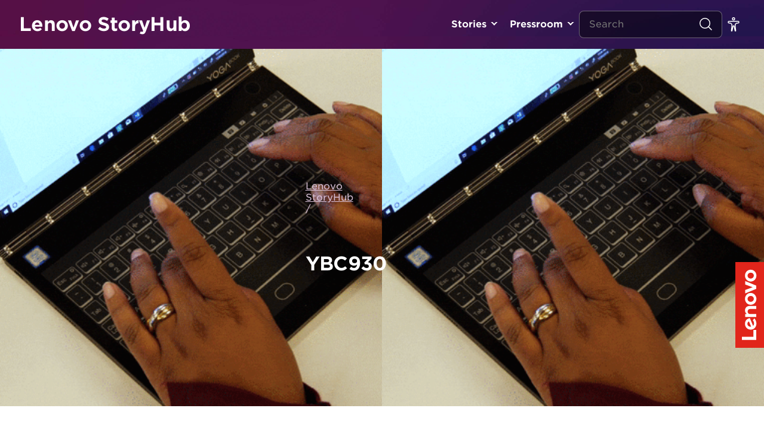

--- FILE ---
content_type: application/x-javascript;charset=utf-8
request_url: https://s.lenovo.com/id?d_visid_ver=5.5.0&d_fieldgroup=A&mcorgid=F6171253512D2B8C0A490D45%40AdobeOrg&mid=63452042859915371001450328358965248454&ts=1768935025437
body_size: -41
content:
{"mid":"63452042859915371001450328358965248454"}